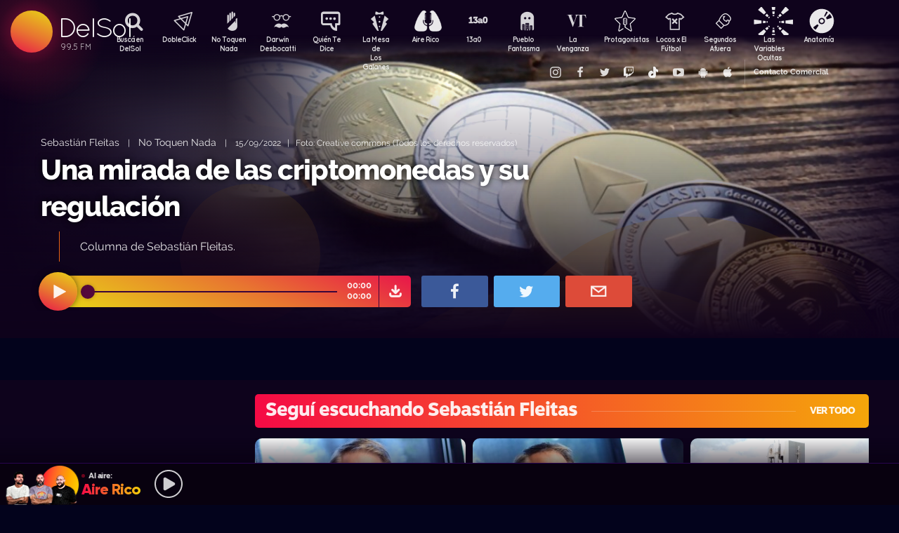

--- FILE ---
content_type: text/html; charset=UTF-8
request_url: https://dl.uy/notoquennada/sebastianfleitas/una-mirada-de-las-criptomonedas-y-su-regulacion
body_size: 66417
content:

<!doctype html>
<!--
Diseño UI/UX & HTML/CSS/JS Front-End, identidad visual y diseño: Fede Hartman — ✉️ fede😁hartman.uy — http://fede.hartman.uy – https://www.linkedin.com/in/fedehartman/
Desarrollo de Backend/Frontend & API: Pablo Erartes | https://www.linkedin.com/in/pablo-erartes-97457a23/
Desarrollo v1.0: Oct 2016 / Ene 2017
-->
<html lang="es-UY" prefix="og: http://ogp.me/ns# fb: http://ogp.me/ns/fb# article: http://ogp.me/ns/article#">
<head>
  <meta charset="utf-8">
  <title>Una mirada de las criptomonedas y su regulación | No Toquen Nada | Sebastián Fleitas DelSol</title>
  <meta name="viewport" content="width=device-width, initial-scale=1.0, viewport-fit=cover">
  <link rel="apple-touch-icon" sizes="180x180" href="https://dl.uy//public/lb/img/favicons/apple-touch-icon.png?v=2020">
  <link rel="icon" type="image/png" sizes="32x32" href="https://dl.uy//public/lb/img/favicons/favicon-32x32.png?v=2020">
  <link rel="icon" type="image/png" sizes="16x16" href="https://dl.uy//public/lb/img/favicons/favicon-16x16.png?v=2020">
  <link rel="manifest" href="https://dl.uy//public/lb/img/favicons/site.webmanifest?v=2020">
  <link rel="mask-icon" href="https://dl.uy//public/lb/img/favicons/safari-pinned-tab.svg?v=2020" color="#f56c0a">
  <link rel="shortcut icon" href="https://dl.uy//public/lb/img/favicons/favicon.ico?v=2020">
  <meta name="msapplication-TileColor" content="#01011c">
  <meta name="theme-color" content="#01011c">
  <link href="//cdn.dl.uy" rel="dns-prefetch">
  <meta name="google-site-verification" content="qax4WYMBkSWuzVWTVYNe2toKBC_BzNwyc0tC0nlUPoM" />
<meta name="facebook-domain-verification" content="k32mctak89148o2jqpruoxovhb698r" />
  <meta property="fb:app_id" content="101539647024567" />
<meta name="description" content="Columna de Sebastián Fleitas." />
<meta property="og:image" content="https://cdn.dl.uy/solredes/35/35164.jpg?rand=1701715136">
<meta property="og:title" content="Una mirada de las criptomonedas y su regulación">
<meta property="og:url" content="https://dl.uy/notoquennada/sebastianfleitas/una-mirada-de-las-criptomonedas-y-su-regulacion">
<meta property="og:description" content="Columna de Sebastián Fleitas.">
<meta property="og:type" content="article" />
<meta property="article:author" content="http://facebook.com/DelSolUy" />
<meta property="article:section" content="Sebastián Fleitas" />
<meta name="twitter:title" content="Una mirada de las criptomonedas y su regulación">
<meta name="twitter:description" content="Columna de Sebastián Fleitas.">
<meta name="twitter:image" content="https://cdn.dl.uy/solredes/35/35164.jpg?rand=1701715136">
<meta name="twitter:card" content="summary_large_image">
<meta name="twitter:creator" content="@DelSolUy" />
<meta name="twitter:site" content="@DelSolUy" />
<meta property="twitter:account_id" content="791043270260494337">
  <style>
    #body--loader{width:100vw;height:100vh;position:fixed;left:0;top:0;z-index:9000001;display:grid;place-items:center;background-color:#03031c}.loader--hide{animation-name:aniloaderhide;opacity:1;animation-duration:250ms;animation-fill-mode:forwards;animation-timing-function:ease-out}.loader--show{animation-name:aniloadershow;opacity:0;animation-duration:250ms;animation-fill-mode:forwards;animation-timing-function:ease-out}.body--loadersol{margin-bottom:30px;width:70px;height:80px;display:flex;justify-content:space-between;align-items:center;align-content:center}.body--loadersol1,.body--loadersol2,.body--loadersol3{width:20px;height:20px;border-radius:50%;background-image:-moz-linear-gradient(67deg,#f50a45 0,#f5ce0a 100%);background-image:-webkit-linear-gradient(67deg,#f50a45 0,#f5ce0a 100%);background-image:-ms-linear-gradient(67deg,#f50a45 0,#f5ce0a 100%);animation-name:aniloadersol;opacity:0;animation-duration:750ms;animation-iteration-count:infinite;animation-fill-mode:forwards;animation-timing-function:cubic-bezier(.55,.01,.55,1)}.body--loadersol2{animation-delay:250ms}.body--loadersol3{animation-delay:.5s}@keyframes aniloaderhide{0%{opacity:1;visibility:show}100%{opacity:0;visibility:hidden}}@keyframes aniloadershow{0%{opacity:0;visibility:hidden}100%{opacity:1;visibility:show}}@keyframes aniloadersol{0%{opacity:0;margin-bottom:-20px}50%{opacity:.81;margin-bottom:20px}100%{opacity:0;margin-bottom:-20px}}
  </style>
  <link rel="stylesheet" href="https://dl.uy//public/lb/css/style.css?v=2021-011">
  <link rel="stylesheet" href="https://dl.uy//public/lb/css/not-compiled-styles.css?v=2026-01-20 18:04:50">
  <link rel="stylesheet" href="https://dl.uy//public/lb/css-new/styles.css?v=2026-01-20 18:04:50">
  <script>
    var URL_BASE = "https://dl.uy/";
    var VIVO = [];
    var DOBLE = false
  </script>
  <script src="https://dl.uy//public/lb/js/sol.js?v=202110"></script>
  <script src="https://dl.uy//public/lb/js/streaming_2022.js?v=202201"></script>
</head>

<body class="body-interna body-audio">
    <input type="hidden" id="server-time" value="1804">
    <input type="hidden" id="server-week-day" value="2">
<div id="fb-root"></div>
<script async defer crossorigin="anonymous" src="https://connect.facebook.net/es_LA/sdk.js#xfbml=1&version=v8.0&appId=101539647024567&autoLogAppEvents=1" nonce="niZGwWpF"></script>
<!-- Loader
--------------------------->
<div id="body--loader" class="loader--hide"><div class="body--loadersol"><div class="body--loadersol1"></div><div class="body--loadersol2"></div><div class="body--loadersol3"></div></div></div>

<!-- Facebook
--------------------------->
<div id="fb-root"></div>
<script async defer crossorigin="anonymous" src="https://connect.facebook.net/es_LA/sdk.js#xfbml=1&version=v3.2&appId=101539647024567&autoLogAppEvents=1"></script>

<!-- Twitter
--------------------------->
<script>window.twttr=function(t,e,r){var n,i=t.getElementsByTagName(e)[0],w=window.twttr||{};return t.getElementById(r)?w:((n=t.createElement(e)).id=r,n.src="https://platform.twitter.com/widgets.js",i.parentNode.insertBefore(n,i),w._e=[],w.ready=function(t){w._e.push(t)},w)}(document,"script","twitter-wjs");</script>




<!-- Header ====================================================== -->
<header class="main-header">
  <div class="imago">
      <h1><a class="lnApp" href="https://dl.uy/" title="Volvé a DelSol">DelSol</a></h1>
      <h2 class="imago-frecuencias">
          <div class="imago-frecuencia imago-frecuencia-1">99.5 FM<span>&nbsp;</span></div>
          <div class="imago-frecuencia imago-frecuencia-2">99.5 FM<span>&nbsp;</span></div>
          <div class="imago-frecuencia imago-frecuencia-3">99.5 FM<span>&nbsp;</span></div>
      </h2>
  </div>
</header>

<!-- **** -->
<div class="buscador-bot-mobile"><a href="#" title="Buscar">Buscá</a></div>

<div class="buscador-box none">
    <div class="buscador-wrapper">
        <div class="cierrabuscador"></div>
        <form id="frmSearch">
            <input id="seacher" autocomplete="off" name="seacher" type="search" placeholder="Buscá programas, secciones, episodios" />
            <button type="submit" value="" name="btBuscar"></button>
        </form>
    </div>
</div>
<!-- **** -->

<nav class="main-nav">
    <div class="main-nav-programas">
        <div class="mobile-menu-swiper">
            <div class="swiper-wrapper">
                <div class="swiper-slide m-programa m-bu no-mobile">
                    <a class="m-bu" href="#" title="Buscar">Buscá en DelSol</a>
                </div>
                <div class="swiper-slide m-programa">
                    <a class="lnApp m-doble" href="https://dl.uy/dobleclick" title="DobleClick">DobleClick</a>
                </div>
                <div class="swiper-slide m-programa">
                    <a class="lnApp m-notoquen" href="https://dl.uy/notoquennada" title="No Toquen Nada">No Toquen Nada</a>
                </div>
                <div class="swiper-slide m-programa">
                    <a class="lnApp m-darwin" href="https://dl.uy/notoquennada/darwin" title="Darwin Desbocatti">Darwin
                        <br>Desbocatti</a>
                </div>
                <div class="swiper-slide m-programa">
                    <a class="lnApp m-quiente" href="https://dl.uy/quientedice" title="Quién Te Dice">Quién Te Dice</a>
                </div>
                <div class="swiper-slide m-programa">
                    <a class="lnApp m-mesa" href="https://dl.uy/lamesa" title="La Mesa De Los Galanes">La Mesa de
                        <br> Los Galanes</a>
                </div>
                <div class="swiper-slide m-programa">
                    <a class="lnApp m-airerico" href="https://dl.uy/airerico" title="Aire Rico">Aire Rico</a>
                </div>
                <div class="swiper-slide m-programa">
                    <a class="lnApp m-trece" href="https://dl.uy/13a0" title="13a0">13a0</a>
                </div>
                <div class="swiper-slide m-programa">
                    <a class="lnApp m-pueblo" href="https://dl.uy/pueblofantasma" title="Pueblo Fantasma">Pueblo Fantasma</a>
                </div>
                <div class="swiper-slide m-programa">
                    <a class="lnApp m-dolina" href="https://dl.uy/dolina" title="La Venganza Será Terrible">La Venganza</a>
                </div>
                <div class="swiper-slide m-programa">
                    <a class="lnApp m-protagonistas" href="https://dl.uy/protagonistas" title="Protagonistas">Protagonistas</a>
                </div>
                <div class="swiper-slide m-programa">
                    <a class="lnApp m-locos" href="https://dl.uy/locosxporelfutbol" title="Locos x El Fútbol">Locos x El Fútbol</a>
                </div>
                <div class="swiper-slide m-programa">
                    <a class="lnApp m-segundos" href="https://dl.uy/segundosafuera" title="Segundos Afuera">Segundos Afuera</a>
                </div>
                <div class="swiper-slide m-programa">
                    <a class="lnApp m-lasvariablesocultas" href="https://dl.uy/lasvariablesocultas" title="Las Variables Ocultas">Las Variables Ocultas</a>
                </div>
                <div class="swiper-slide m-programa">
                    <a class="lnApp m-anatomia" href="https://dl.uy/anatomia" title="Anatomía">Anatomía</a>
                </div>
                <!-- <div class="swiper-slide m-programa">
                    <a class="lnApp m-emitidos" href="https://dl.uy/paso" title="Pasó en DelSol">Pasó en DelSol</a>
                </div> -->
                <div class="swiper-slide m-social m-in">
                    <a target="_blank" href="https://instagram.com/DelSolUy" title="Seguinos en Instagram">
                        <span class="none">Instagram</span>
                    </a>
                </div>
                <div class="swiper-slide m-social m-fb">
                    <a target="_blank" href="https://facebook.com/DelSolUy" title="Hacete fan en Facebook">
                        <span class="none">Facebook</span>
                    </a>
                </div>
                <div class="swiper-slide m-social m-tw">
                    <a target="_blank" href="https://twitter.com/DelSolUy" title="Seguinos en Twitter">
                        <span class="none">Twitter</span>
                    </a>
                </div>
                <div class="swiper-slide m-social m-tch">
                    <a target="_blank" href="https://twitch.tv/delsoluy" title="Twitch">
                        <span class="none">Twitch</span>
                    </a>
                </div>
                <div class="swiper-slide m-social m-me">
                    <a target="_blank" href="https://www.tiktok.com/@delsoluy" title="TikTok">
                        <span class="none">TikTok</span>
                    </a>
                </div>
                <div class="swiper-slide m-social m-yt">
                    <a target="_blank" href="https://www.youtube.com/channel/UCwxfiP2WBmLEblsrGgwWNMA" title="Nuestro canal de YouTube">
                        <span class="none">YouTube</span>
                    </a>
                </div>
                <div class="swiper-slide m-social m-an">
                    <a target="_blank" href="https://play.google.com/store/apps/details?id=com.delsol.app" title="Bajate la app de Android">
                        <span class="none">Android</span>
                    </a>
                </div>
                <div class="swiper-slide m-social m-io">
                    <a target="_blank" href="https://apps.apple.com/uy/app/delsol-99-5/id1302379976" title="Bajate la app de iOs">
                        <span class="none">iOs</span>
                    </a>
                </div>
                <div class="swiper-slide m-social m-co m-co-ka">
                    <a href="#" title="Contacto Comercial">Contacto Comercial</a>
                </div>
            </div>
            <div class="swiper-scrollbar none"></div>
        </div>
    </div>
</nav>
<div class="main-header-oscuro none"></div>

<!-- **** -->
<div id="dynContent">
    
<div class="hero programa-ntn audio-hero">
    <section>
        <div class="article-reproductor-box">
            <article>
                <h6>
                    <a id="contentPrograma" title="Sebastián Fleitas – No Toquen Nada" class="lnApp" href="https://dl.uy/notoquennada/sebastianfleitas">Sebastián Fleitas</a>
                    &nbsp;&nbsp;&nbsp;|&nbsp;&nbsp;&nbsp;
                    <a title="Ir a No Toquen Nada" class="lnApp" href="https://dl.uy/notoquennada">No Toquen Nada</a>
                    <span class="nomobile">&nbsp;&nbsp;&nbsp;|&nbsp;&nbsp;&nbsp;</span>
                    <span>15/09/2022&nbsp;&nbsp;&nbsp;|&nbsp;&nbsp;&nbsp;Foto: Creative commons (Todos los derechos reservados)</span>
                </h6>
                <h4 id="contentTitulo"><a class="lnApp" href="https://dl.uy/notoquennada/sebastianfleitas/una-mirada-de-las-criptomonedas-y-su-regulacion">Una mirada de las criptomonedas y su regulación</a></h4>
                <p>Columna de Sebastián Fleitas.</p>
            </article>

            <div class="reproductor">
                <div class="boton-play-repro" id="repro-playpause"></div>
                <div class="reproductor-body">
                    <div id="repro-progressbar"></div>
                    <div class="repro-volume"><div id="repro-volume"></div></div>
                    <div class="repro-timer"><p><span id="repro-time-current">00:00</span><br><span id="repro-time-total">00:00</span></p></div>
                    <div class="repro-down"><a target="_blank" href="https://dl.uy/download.php?ID=35164"></a></div>

                    <audio id="reproductor" preload="none">
                                                <source src="https://cdn.dl.uy//solmp3/35164.mp3" type="audio/mpeg">
                                            </audio>
                </div>
            </div>
            <div class="social-box">
                <a target="_blank" class="social-bot social-bot-fb"
                  href="https://www.facebook.com/share.php?u=https://dl.uy/notoquennada/sebastianfleitas/una-mirada-de-las-criptomonedas-y-su-regulacion&Una mirada de las criptomonedas y su regulación">
                  <span>Compartilo</span>
                </a>
                <a target="_blank" class="social-bot social-bot-tw"
                  href="https://twitter.com/home?status=Una mirada de las criptomonedas y su regulación&rdquo;%20→%20https://dl.uy/notoquennada/sebastianfleitas/una-mirada-de-las-criptomonedas-y-su-regulacion%20%7C%20v&iacute;a%20%40DelSolUy">
                  <span>Tuitealo</span>
                </a>
                <a class="social-bot social-bot-wa"
                  href="whatsapp://send?text=Escuchá&nbsp;Una mirada de las criptomonedas y su regulación&nbsp;acá&nbsp;de&nbsp;No Toquen Nada&nbsp;acá:https://dl.uy/notoquennada/sebastianfleitas/una-mirada-de-las-criptomonedas-y-su-regulacion">
                  <span>Contalo</span>
                </a>
                <a target="_blank" class="social-bot social-bot-co"
                  href="mailto:?subject=Una mirada de las criptomonedas y su regulación&body=Una mirada de las criptomonedas y su regulación%20→%20https://dl.uy/notoquennada/sebastianfleitas/una-mirada-de-las-criptomonedas-y-su-regulacion">
                  <span>Mandalo</span>
                </a>
            </div>
        </div>
    </section>
    <div class="efectos"><div class="circulito1"></div><div class="circulito2"></div><div class="circulito3"></div><div class="shadow-left"></div><div class="shadow-bot"></div><div class="shadow-right"></div><div class="shadow-top"></div></div>
    <div class="blur" style="background: url(https://cdn.dl.uy//solimg/360x360/22/22412.jpg) repeat center center;"></div>
    <figure><picture>
    <source id="contentImg" media="(max-width: 1023px)" srcset="https://cdn.dl.uy//solimg/360x360/22/22412.jpg">
    <img src="https://cdn.dl.uy//solimg/894x503/22/22412.jpg" alt="Una mirada de las criptomonedas y su regulación - Sebastián Fleitas - No Toquen Nada | DelSol 99.5 FM">
  </picture></figure>
</div>


<script async src="https://platform.twitter.com/widgets.js" charset="utf-8"></script>
<!-- /meta contens -->


<section class="relacionadas none">
    <div id="tirasbanners" class="acávanlosbanners">
                                                                    </div>
    <div class="tira notoquennada sebastianfleitas">
  <h3 class="dl--tira-h3">
    <a class="lnApp" href="https://dl.uy/notoquennada/sebastianfleitas" target="_blank">
      <span class="dl--tira-h3-programa">Seguí escuchando Sebastián Fleitas</span>
      <span class="dl--tira-h3-line"></span>
      <span class="dl--tira-h3-vertodo">Ver todo</span>
    </a>
  </h3>
  <div class="tira-swiper">
      <div class="swiper-wrapper">
                    <div class="swiper-slide"><div class="notita-audio programa-ntn ">
    <a class="tira-link lnApp" href="https://dl.uy/notoquennada/sebastianfleitas/elecciones-y-productividad-un-tema-en-chile-ausente-en-uruguay"></a>
    <figure>
        <img src="https://cdn.dl.uy//solimg/320X180/38/38688.jpg" alt="Elecciones y productividad, un tema en Chile ausente en Uruguay - Sebastián Fleitas - DelSol 99.5 FM">
    </figure>
    <article>
        <h4><a class="lnApp" href="https://dl.uy/notoquennada/sebastianfleitas/elecciones-y-productividad-un-tema-en-chile-ausente-en-uruguay">Elecciones y productividad, un tema en Chile ausente en Uruguay</a></h4>
        <small>
          <a class="lnApp" href="https://dl.uy/notoquennada/sebastianfleitas">
            Sebastián Fleitas          </a><br>
          No Toquen Nada          &nbsp;&nbsp;•&nbsp;&nbsp;
          08/12/2025        </small>
    </article>
</div></div>
                    <div class="swiper-slide"><div class="notita-audio programa-ntn ">
    <a class="tira-link lnApp" href="https://dl.uy/notoquennada/sebastianfleitas/migracion-en-uruguay-pagan-trabajan-quien-financia"></a>
    <figure>
        <img src="https://cdn.dl.uy//solimg/320X180/35/35268.jpg" alt="Migración en Uruguay: ¿pagan, trabajan, “quién financia”?  - Sebastián Fleitas - DelSol 99.5 FM">
    </figure>
    <article>
        <h4><a class="lnApp" href="https://dl.uy/notoquennada/sebastianfleitas/migracion-en-uruguay-pagan-trabajan-quien-financia">Migración en Uruguay: ¿pagan, trabajan, “quién financia”? </a></h4>
        <small>
          <a class="lnApp" href="https://dl.uy/notoquennada/sebastianfleitas">
            Sebastián Fleitas          </a><br>
          No Toquen Nada          &nbsp;&nbsp;•&nbsp;&nbsp;
          14/11/2025        </small>
    </article>
</div></div>
                    <div class="swiper-slide"><div class="notita-audio programa-ntn ">
    <a class="tira-link lnApp" href="https://dl.uy/notoquennada/sebastianfleitas/el-portland-y-ancap-muchas-perdida-ningun-plan"></a>
    <figure>
        <img src="https://cdn.dl.uy//solimg/320X180/38/38400.jpg" alt="El pórtland y Ancap, muchas pérdida ningún plan  - Sebastián Fleitas - DelSol 99.5 FM">
    </figure>
    <article>
        <h4><a class="lnApp" href="https://dl.uy/notoquennada/sebastianfleitas/el-portland-y-ancap-muchas-perdida-ningun-plan">El pórtland y Ancap, muchas pérdida ningún plan </a></h4>
        <small>
          <a class="lnApp" href="https://dl.uy/notoquennada/sebastianfleitas">
            Sebastián Fleitas          </a><br>
          No Toquen Nada          &nbsp;&nbsp;•&nbsp;&nbsp;
          10/11/2025        </small>
    </article>
</div></div>
                    <div class="swiper-slide"><div class="notita-audio programa-ntn ">
    <a class="tira-link lnApp" href="https://dl.uy/notoquennada/sebastianfleitas/descuentos-con-tarjeta-discriminacion-de-precios-y-competencia-entre-bancos"></a>
    <figure>
        <img src="https://cdn.dl.uy//solimg/320X180/38/38179.jpg" alt="Descuentos con tarjeta, discriminación de precios y competencia entre bancos - Sebastián Fleitas - DelSol 99.5 FM">
    </figure>
    <article>
        <h4><a class="lnApp" href="https://dl.uy/notoquennada/sebastianfleitas/descuentos-con-tarjeta-discriminacion-de-precios-y-competencia-entre-bancos">Descuentos con tarjeta, discriminación de precios y competencia entre bancos</a></h4>
        <small>
          <a class="lnApp" href="https://dl.uy/notoquennada/sebastianfleitas">
            Sebastián Fleitas          </a><br>
          No Toquen Nada          &nbsp;&nbsp;•&nbsp;&nbsp;
          20/10/2025        </small>
    </article>
</div></div>
                              <div class="swiper-slide slide-ver-mas"><a class="lnApp" href="https://dl.uy/notoquennada/sebastianfleitas">Más contenido de Seguí escuchando Sebastián Fleitas</a></div>
                </div>
      <div class="swiper-arrows-tira"><div class="swiper-button-next"></div><div class="swiper-button-prev"></div></div>
  </div>
</div><div class="tira notoquennada">
  <h3 class="dl--tira-h3">
    <a class="lnApp" href="https://dl.uy/notoquennada" target="_blank">
      <span class="dl--tira-h3-programa">No Toquen Nada</span>
      <span class="dl--tira-h3-line"></span>
      <span class="dl--tira-h3-vertodo">Ver todo</span>
    </a>
  </h3>
  <div class="tira-swiper">
      <div class="swiper-wrapper">
                    <div class="swiper-slide"><div class="notita-audio programa-ntn ">
    <a class="tira-link lnApp" href="https://dl.uy/notoquennada/darwin_concentrado/darwin-analiza-los-discursos-sobre-venezuela-y-elige-su-favorito"></a>
    <figure>
        <img src="https://cdn.dl.uy//solimg/320X180/38/38894.jpg" alt="Darwin analiza los discursos sobre Venezuela (y elige su favorito) - Darwin concentrado - DelSol 99.5 FM">
    </figure>
    <article>
        <h4><a class="lnApp" href="https://dl.uy/notoquennada/darwin_concentrado/darwin-analiza-los-discursos-sobre-venezuela-y-elige-su-favorito">Darwin analiza los discursos sobre Venezuela (y elige su favorito)</a></h4>
        <small>
          <a class="lnApp" href="https://dl.uy/notoquennada/darwin_concentrado">
            Darwin concentrado          </a><br>
          No Toquen Nada          &nbsp;&nbsp;•&nbsp;&nbsp;
          20/01/2026        </small>
    </article>
</div></div>
                    <div class="swiper-slide"><div class="notita-audio programa-ntn ">
    <a class="tira-link lnApp" href="https://dl.uy/notoquennada/darwincolumna/un-repaso-de-los-ultimos-capitulos-del-esto-es-diciembre-papa-de-2025"></a>
    <figure>
        <img src="https://cdn.dl.uy//solimg/320X180/38/38893.jpg" alt="Un repaso de los últimos capítulos del “¡Esto es diciembre, papá!” de 2025 - Columna de Darwin - DelSol 99.5 FM">
    </figure>
    <article>
        <h4><a class="lnApp" href="https://dl.uy/notoquennada/darwincolumna/un-repaso-de-los-ultimos-capitulos-del-esto-es-diciembre-papa-de-2025">Un repaso de los últimos capítulos del “¡Esto es diciembre, papá!” de 2025</a></h4>
        <small>
          <a class="lnApp" href="https://dl.uy/notoquennada/darwincolumna">
            Columna de Darwin          </a><br>
          No Toquen Nada          &nbsp;&nbsp;•&nbsp;&nbsp;
          20/01/2026        </small>
    </article>
</div></div>
                    <div class="swiper-slide"><div class="notita-audio programa-ntn ">
    <a class="tira-link lnApp" href="https://dl.uy/notoquennada/peruzzo/mtv-antes-de-los-realities-cuando-la-musica-se-veia-en-la-tele"></a>
    <figure>
        <img src="https://cdn.dl.uy//solimg/320X180/38/38891.jpg" alt="MTV antes de los realities: cuando la música se veía en la tele - Nico Peruzzo - DelSol 99.5 FM">
    </figure>
    <article>
        <h4><a class="lnApp" href="https://dl.uy/notoquennada/peruzzo/mtv-antes-de-los-realities-cuando-la-musica-se-veia-en-la-tele">MTV antes de los realities: cuando la música se veía en la tele</a></h4>
        <small>
          <a class="lnApp" href="https://dl.uy/notoquennada/peruzzo">
            Nico Peruzzo          </a><br>
          No Toquen Nada          &nbsp;&nbsp;•&nbsp;&nbsp;
          20/01/2026        </small>
    </article>
</div></div>
                    <div class="swiper-slide"><div class="notita-audio programa-ntn ">
    <a class="tira-link lnApp" href="https://dl.uy/notoquennada/darwindeporte/la-crisis-del-real-madrid-llego-a-la-final-de-la-copa-africa"></a>
    <figure>
        <img src="https://cdn.dl.uy//solimg/320X180/38/38880.jpg" alt="La crisis del Real Madrid llegó a la final de la Copa África - Darwin - Columna Deportiva - DelSol 99.5 FM">
    </figure>
    <article>
        <h4><a class="lnApp" href="https://dl.uy/notoquennada/darwindeporte/la-crisis-del-real-madrid-llego-a-la-final-de-la-copa-africa">La crisis del Real Madrid llegó a la final de la Copa África</a></h4>
        <small>
          <a class="lnApp" href="https://dl.uy/notoquennada/darwindeporte">
            Darwin - Columna Deportiva          </a><br>
          No Toquen Nada          &nbsp;&nbsp;•&nbsp;&nbsp;
          19/01/2026        </small>
    </article>
</div></div>
                              <div class="swiper-slide slide-ver-mas"><a class="lnApp" href="https://dl.uy/notoquennada">Más contenido de No Toquen Nada</a></div>
                </div>
      <div class="swiper-arrows-tira"><div class="swiper-button-next"></div><div class="swiper-button-prev"></div></div>
  </div>
</div><div class="tira ">
  <h3 class="dl--tira-h3">
    <a class="lnApp" href="https://dl.uy/#" target="_blank">
      <span class="dl--tira-h3-programa">Últimos audios </span>
      <span class="dl--tira-h3-line"></span>
      <span class="dl--tira-h3-vertodo">Ver todo</span>
    </a>
  </h3>
  <div class="tira-swiper">
      <div class="swiper-wrapper">
                    <div class="swiper-slide"><div class="notita-audio programa-qtc ">
    <a class="tira-link lnApp" href="https://dl.uy/quientedice/buenmediodia/me-gusta-el-arte-2"></a>
    <figure>
        <img src="https://cdn.dl.uy//solimg/320X180/30/30585.jpg" alt="Me gusta el arte - Buen mediodía - DelSol 99.5 FM">
    </figure>
    <article>
        <h4><a class="lnApp" href="https://dl.uy/quientedice/buenmediodia/me-gusta-el-arte-2">Me gusta el arte</a></h4>
        <small>
          <a class="lnApp" href="https://dl.uy/quientedice/buenmediodia">
            Buen mediodía          </a><br>
          Quién te Dice          &nbsp;&nbsp;•&nbsp;&nbsp;
          20/01/2026        </small>
    </article>
</div></div>
                    <div class="swiper-slide"><div class="notita-audio programa-qtc ">
    <a class="tira-link lnApp" href="https://dl.uy/quientedice/enelparaiso/tan-cerca-del-mar"></a>
    <figure>
        <img src="https://cdn.dl.uy//solimg/320X180/38/38892.jpg" alt="Tan cerca del mar - En el paraíso - DelSol 99.5 FM">
    </figure>
    <article>
        <h4><a class="lnApp" href="https://dl.uy/quientedice/enelparaiso/tan-cerca-del-mar">Tan cerca del mar</a></h4>
        <small>
          <a class="lnApp" href="https://dl.uy/quientedice/enelparaiso">
            En el paraíso          </a><br>
          Quién te Dice          &nbsp;&nbsp;•&nbsp;&nbsp;
          20/01/2026        </small>
    </article>
</div></div>
                    <div class="swiper-slide"><div class="notita-audio programa-lmg ">
    <a class="tira-link lnApp" href="https://dl.uy/lamesa/elinvitado/alex-de-minaur-camino-por-primera-vez-en-uruguay"></a>
    <figure>
        <img src="https://cdn.dl.uy//solimg/320X180/38/38896.jpg" alt="Alex de Miñaur caminó por primera vez en Uruguay - La Entrevista - DelSol 99.5 FM">
    </figure>
    <article>
        <h4><a class="lnApp" href="https://dl.uy/lamesa/elinvitado/alex-de-minaur-camino-por-primera-vez-en-uruguay">Alex de Miñaur caminó por primera vez en Uruguay</a></h4>
        <small>
          <a class="lnApp" href="https://dl.uy/lamesa/elinvitado">
            La Entrevista          </a><br>
          La Mesa de los Galanes          &nbsp;&nbsp;•&nbsp;&nbsp;
          20/01/2026        </small>
    </article>
</div></div>
                    <div class="swiper-slide"><div class="notita-audio programa-lmg ">
    <a class="tira-link lnApp" href="https://dl.uy/lamesa/diccionario/no-sea-botarate"></a>
    <figure>
        <img src="https://cdn.dl.uy//solimg/320X180/35/35230.jpg" alt="¡No sea botarate! - Diccionario - DelSol 99.5 FM">
    </figure>
    <article>
        <h4><a class="lnApp" href="https://dl.uy/lamesa/diccionario/no-sea-botarate">¡No sea botarate!</a></h4>
        <small>
          <a class="lnApp" href="https://dl.uy/lamesa/diccionario">
            Diccionario          </a><br>
          La Mesa de los Galanes          &nbsp;&nbsp;•&nbsp;&nbsp;
          20/01/2026        </small>
    </article>
</div></div>
                          </div>
      <div class="swiper-arrows-tira"><div class="swiper-button-next"></div><div class="swiper-button-prev"></div></div>
  </div>
</div><div class="box180" style="display: none;">
    <div class="head180">
        <h3><a href="https://180.com.uy?ref=delsol" target="_blank"><span class="none">180</span></a></h3>
        <ul class="redes180">
            <li><a title="Seguinos en Facebook" target="_blank" href="https://facebook.com/180uy"><span class="none">Facebook de 180</span></a></li>
            <li><a title="Seguinos en Twitter" target="_blank" href="https://twitter.com/180uy"><span class="none">Twitter de 180</span></a></li>
            <li><a title="Seguinos en Instagram" target="_blank" href="https://instagram.com/180uy"><span class="none">Instagram de 180</span></a></li>
        </ul>
    </div>
    <div class="tira-swiper">
        <div class="swiper-wrapper">
                        <div class="swiper-slide">
                <div class="notita-180">
                    <article><small>Sociedad</small><h4><a target="_blank" href="https://www.180.com.uy/articulo/85832_despidos-cuando-son-indirectos-por-enfermedad-o-notoria-mala-conducta&ref=delsol">Despidos: cuándo son “indirectos”, “por enfermedad” o “notoria mala conducta”</a></h4></article>
                    <figure><img src="https://cdn.180.com.uy//media/320X180/137/137687.jpg" alt="Despidos: cuándo son “indirectos”, “por enfermedad” o “notoria mala conducta” | 180"></figure>
                </div>
            </div>
                        <div class="swiper-slide">
                <div class="notita-180">
                    <article><small>Sociedad</small><h4><a target="_blank" href="https://www.180.com.uy/articulo/85823_fojas-ad-quo-iura-novit-curia-cuando-la-justicia-habla-dificil&ref=delsol">“Fojas”, “ad quo”, “iura novit curia”: cuando la justicia habla difícil</a></h4></article>
                    <figure><img src="https://cdn.180.com.uy//media/320X180/137/137677.jpg" alt="“Fojas”, “ad quo”, “iura novit curia”: cuando la justicia habla difícil | 180"></figure>
                </div>
            </div>
                        <div class="swiper-slide">
                <div class="notita-180">
                    <article><small>Economía</small><h4><a target="_blank" href="https://www.180.com.uy/articulo/85799_el-gobierno-uso-el-monopolio-de-ancap-para-contender-el-alza-de-precios&ref=delsol">El gobierno usó el monopolio de Ancap “para contener el alza de precios”</a></h4></article>
                    <figure><img src="https://cdn.180.com.uy//media/320X180/137/137652.jpg" alt="El gobierno usó el monopolio de Ancap “para contener el alza de precios” | 180"></figure>
                </div>
            </div>
                        <div class="swiper-slide">
                <div class="notita-180">
                    <article><small>Política</small><h4><a target="_blank" href="https://www.180.com.uy/articulo/85778_el-debate-de-seguridad-la-doble-realidad-de-la-matrix-y-el-cambio-de-paradigma&ref=delsol">El debate de seguridad: “la doble realidad de la Matrix” y el “cambio de paradigma”</a></h4></article>
                    <figure><img src="https://cdn.180.com.uy//media/320X180/137/137632.jpg" alt="El debate de seguridad: “la doble realidad de la Matrix” y el “cambio de paradigma” | 180"></figure>
                </div>
            </div>
                        <div class="swiper-slide">
                <div class="notita-180">
                    <article><small>Sociedad</small><h4><a target="_blank" href="https://www.180.com.uy/articulo/85768_trabajo-a-traves-de-plataformas-digitales-la-ambiguedad-es-la-regla&ref=delsol">Trabajo a través de plataformas digitales: “la ambigüedad es la regla”</a></h4></article>
                    <figure><img src="https://cdn.180.com.uy//media/320X180/137/137622.jpg" alt="Trabajo a través de plataformas digitales: “la ambigüedad es la regla” | 180"></figure>
                </div>
            </div>
                        <div class="swiper-slide">
                <div class="notita-180">
                    <article><small>Política</small><h4><a target="_blank" href="https://www.180.com.uy/articulo/85765_calefaccion-la-bomba-de-calor-el-desperdicio-de-las-estufas-abiertas-y-el-auge-de-los-pellets&ref=delsol">Calefacción: la “bomba de calor”, el “desperdicio” de las estufas abiertas y el auge de los pellets</a></h4></article>
                    <figure><img src="https://cdn.180.com.uy//media/320X180/137/137619.jpg" alt="Calefacción: la “bomba de calor”, el “desperdicio” de las estufas abiertas y el auge de los pellets | 180"></figure>
                </div>
            </div>
                        <div class="swiper-slide slide-ver-mas"><a target="_blank" href="https://180.com.uy?ref=delsol">Ver todas las noticias de 180</a></div>
        </div>
        <div class="swiper-arrows-tira"><div class="swiper-button-next"></div><div class="swiper-button-prev"></div></div>
    </div>
</div></section>

<div class="main">
    <!-- meta contens -->
    <article class="meta-content">
        <style>
            video-container {
                iframe {
                    width:1000px!important;
                    height:567px!important;
                    margin-bottom:100px;
                }
            }
        </style>
            </article>
    <div class="tirasbanners"><div class="tira notoquennada sebastianfleitas">
  <h3 class="dl--tira-h3">
    <a class="lnApp" href="https://dl.uy/notoquennada/sebastianfleitas" target="_blank">
      <span class="dl--tira-h3-programa">Seguí escuchando Sebastián Fleitas</span>
      <span class="dl--tira-h3-line"></span>
      <span class="dl--tira-h3-vertodo">Ver todo</span>
    </a>
  </h3>
  <div class="tira-swiper">
      <div class="swiper-wrapper">
                    <div class="swiper-slide"><div class="notita-audio programa-ntn ">
    <a class="tira-link lnApp" href="https://dl.uy/notoquennada/sebastianfleitas/elecciones-y-productividad-un-tema-en-chile-ausente-en-uruguay"></a>
    <figure>
        <img src="https://cdn.dl.uy//solimg/320X180/38/38688.jpg" alt="Elecciones y productividad, un tema en Chile ausente en Uruguay - Sebastián Fleitas - DelSol 99.5 FM">
    </figure>
    <article>
        <h4><a class="lnApp" href="https://dl.uy/notoquennada/sebastianfleitas/elecciones-y-productividad-un-tema-en-chile-ausente-en-uruguay">Elecciones y productividad, un tema en Chile ausente en Uruguay</a></h4>
        <small>
          <a class="lnApp" href="https://dl.uy/notoquennada/sebastianfleitas">
            Sebastián Fleitas          </a><br>
          No Toquen Nada          &nbsp;&nbsp;•&nbsp;&nbsp;
          08/12/2025        </small>
    </article>
</div></div>
                    <div class="swiper-slide"><div class="notita-audio programa-ntn ">
    <a class="tira-link lnApp" href="https://dl.uy/notoquennada/sebastianfleitas/migracion-en-uruguay-pagan-trabajan-quien-financia"></a>
    <figure>
        <img src="https://cdn.dl.uy//solimg/320X180/35/35268.jpg" alt="Migración en Uruguay: ¿pagan, trabajan, “quién financia”?  - Sebastián Fleitas - DelSol 99.5 FM">
    </figure>
    <article>
        <h4><a class="lnApp" href="https://dl.uy/notoquennada/sebastianfleitas/migracion-en-uruguay-pagan-trabajan-quien-financia">Migración en Uruguay: ¿pagan, trabajan, “quién financia”? </a></h4>
        <small>
          <a class="lnApp" href="https://dl.uy/notoquennada/sebastianfleitas">
            Sebastián Fleitas          </a><br>
          No Toquen Nada          &nbsp;&nbsp;•&nbsp;&nbsp;
          14/11/2025        </small>
    </article>
</div></div>
                    <div class="swiper-slide"><div class="notita-audio programa-ntn ">
    <a class="tira-link lnApp" href="https://dl.uy/notoquennada/sebastianfleitas/el-portland-y-ancap-muchas-perdida-ningun-plan"></a>
    <figure>
        <img src="https://cdn.dl.uy//solimg/320X180/38/38400.jpg" alt="El pórtland y Ancap, muchas pérdida ningún plan  - Sebastián Fleitas - DelSol 99.5 FM">
    </figure>
    <article>
        <h4><a class="lnApp" href="https://dl.uy/notoquennada/sebastianfleitas/el-portland-y-ancap-muchas-perdida-ningun-plan">El pórtland y Ancap, muchas pérdida ningún plan </a></h4>
        <small>
          <a class="lnApp" href="https://dl.uy/notoquennada/sebastianfleitas">
            Sebastián Fleitas          </a><br>
          No Toquen Nada          &nbsp;&nbsp;•&nbsp;&nbsp;
          10/11/2025        </small>
    </article>
</div></div>
                    <div class="swiper-slide"><div class="notita-audio programa-ntn ">
    <a class="tira-link lnApp" href="https://dl.uy/notoquennada/sebastianfleitas/descuentos-con-tarjeta-discriminacion-de-precios-y-competencia-entre-bancos"></a>
    <figure>
        <img src="https://cdn.dl.uy//solimg/320X180/38/38179.jpg" alt="Descuentos con tarjeta, discriminación de precios y competencia entre bancos - Sebastián Fleitas - DelSol 99.5 FM">
    </figure>
    <article>
        <h4><a class="lnApp" href="https://dl.uy/notoquennada/sebastianfleitas/descuentos-con-tarjeta-discriminacion-de-precios-y-competencia-entre-bancos">Descuentos con tarjeta, discriminación de precios y competencia entre bancos</a></h4>
        <small>
          <a class="lnApp" href="https://dl.uy/notoquennada/sebastianfleitas">
            Sebastián Fleitas          </a><br>
          No Toquen Nada          &nbsp;&nbsp;•&nbsp;&nbsp;
          20/10/2025        </small>
    </article>
</div></div>
                              <div class="swiper-slide slide-ver-mas"><a class="lnApp" href="https://dl.uy/notoquennada/sebastianfleitas">Más contenido de Seguí escuchando Sebastián Fleitas</a></div>
                </div>
      <div class="swiper-arrows-tira"><div class="swiper-button-next"></div><div class="swiper-button-prev"></div></div>
  </div>
</div></div><div class="tirasbanners"><div class="tira notoquennada">
  <h3 class="dl--tira-h3">
    <a class="lnApp" href="https://dl.uy/notoquennada" target="_blank">
      <span class="dl--tira-h3-programa">No Toquen Nada</span>
      <span class="dl--tira-h3-line"></span>
      <span class="dl--tira-h3-vertodo">Ver todo</span>
    </a>
  </h3>
  <div class="tira-swiper">
      <div class="swiper-wrapper">
                    <div class="swiper-slide"><div class="notita-audio programa-ntn ">
    <a class="tira-link lnApp" href="https://dl.uy/notoquennada/darwin_concentrado/darwin-analiza-los-discursos-sobre-venezuela-y-elige-su-favorito"></a>
    <figure>
        <img src="https://cdn.dl.uy//solimg/320X180/38/38894.jpg" alt="Darwin analiza los discursos sobre Venezuela (y elige su favorito) - Darwin concentrado - DelSol 99.5 FM">
    </figure>
    <article>
        <h4><a class="lnApp" href="https://dl.uy/notoquennada/darwin_concentrado/darwin-analiza-los-discursos-sobre-venezuela-y-elige-su-favorito">Darwin analiza los discursos sobre Venezuela (y elige su favorito)</a></h4>
        <small>
          <a class="lnApp" href="https://dl.uy/notoquennada/darwin_concentrado">
            Darwin concentrado          </a><br>
          No Toquen Nada          &nbsp;&nbsp;•&nbsp;&nbsp;
          20/01/2026        </small>
    </article>
</div></div>
                    <div class="swiper-slide"><div class="notita-audio programa-ntn ">
    <a class="tira-link lnApp" href="https://dl.uy/notoquennada/darwincolumna/un-repaso-de-los-ultimos-capitulos-del-esto-es-diciembre-papa-de-2025"></a>
    <figure>
        <img src="https://cdn.dl.uy//solimg/320X180/38/38893.jpg" alt="Un repaso de los últimos capítulos del “¡Esto es diciembre, papá!” de 2025 - Columna de Darwin - DelSol 99.5 FM">
    </figure>
    <article>
        <h4><a class="lnApp" href="https://dl.uy/notoquennada/darwincolumna/un-repaso-de-los-ultimos-capitulos-del-esto-es-diciembre-papa-de-2025">Un repaso de los últimos capítulos del “¡Esto es diciembre, papá!” de 2025</a></h4>
        <small>
          <a class="lnApp" href="https://dl.uy/notoquennada/darwincolumna">
            Columna de Darwin          </a><br>
          No Toquen Nada          &nbsp;&nbsp;•&nbsp;&nbsp;
          20/01/2026        </small>
    </article>
</div></div>
                    <div class="swiper-slide"><div class="notita-audio programa-ntn ">
    <a class="tira-link lnApp" href="https://dl.uy/notoquennada/peruzzo/mtv-antes-de-los-realities-cuando-la-musica-se-veia-en-la-tele"></a>
    <figure>
        <img src="https://cdn.dl.uy//solimg/320X180/38/38891.jpg" alt="MTV antes de los realities: cuando la música se veía en la tele - Nico Peruzzo - DelSol 99.5 FM">
    </figure>
    <article>
        <h4><a class="lnApp" href="https://dl.uy/notoquennada/peruzzo/mtv-antes-de-los-realities-cuando-la-musica-se-veia-en-la-tele">MTV antes de los realities: cuando la música se veía en la tele</a></h4>
        <small>
          <a class="lnApp" href="https://dl.uy/notoquennada/peruzzo">
            Nico Peruzzo          </a><br>
          No Toquen Nada          &nbsp;&nbsp;•&nbsp;&nbsp;
          20/01/2026        </small>
    </article>
</div></div>
                    <div class="swiper-slide"><div class="notita-audio programa-ntn ">
    <a class="tira-link lnApp" href="https://dl.uy/notoquennada/darwindeporte/la-crisis-del-real-madrid-llego-a-la-final-de-la-copa-africa"></a>
    <figure>
        <img src="https://cdn.dl.uy//solimg/320X180/38/38880.jpg" alt="La crisis del Real Madrid llegó a la final de la Copa África - Darwin - Columna Deportiva - DelSol 99.5 FM">
    </figure>
    <article>
        <h4><a class="lnApp" href="https://dl.uy/notoquennada/darwindeporte/la-crisis-del-real-madrid-llego-a-la-final-de-la-copa-africa">La crisis del Real Madrid llegó a la final de la Copa África</a></h4>
        <small>
          <a class="lnApp" href="https://dl.uy/notoquennada/darwindeporte">
            Darwin - Columna Deportiva          </a><br>
          No Toquen Nada          &nbsp;&nbsp;•&nbsp;&nbsp;
          19/01/2026        </small>
    </article>
</div></div>
                              <div class="swiper-slide slide-ver-mas"><a class="lnApp" href="https://dl.uy/notoquennada">Más contenido de No Toquen Nada</a></div>
                </div>
      <div class="swiper-arrows-tira"><div class="swiper-button-next"></div><div class="swiper-button-prev"></div></div>
  </div>
</div></div><div class="tirasbanners"><div class="tira ">
  <h3 class="dl--tira-h3">
    <a class="lnApp" href="https://dl.uy/#" target="_blank">
      <span class="dl--tira-h3-programa">Últimos audios </span>
      <span class="dl--tira-h3-line"></span>
      <span class="dl--tira-h3-vertodo">Ver todo</span>
    </a>
  </h3>
  <div class="tira-swiper">
      <div class="swiper-wrapper">
                    <div class="swiper-slide"><div class="notita-audio programa-qtc ">
    <a class="tira-link lnApp" href="https://dl.uy/quientedice/buenmediodia/me-gusta-el-arte-2"></a>
    <figure>
        <img src="https://cdn.dl.uy//solimg/320X180/30/30585.jpg" alt="Me gusta el arte - Buen mediodía - DelSol 99.5 FM">
    </figure>
    <article>
        <h4><a class="lnApp" href="https://dl.uy/quientedice/buenmediodia/me-gusta-el-arte-2">Me gusta el arte</a></h4>
        <small>
          <a class="lnApp" href="https://dl.uy/quientedice/buenmediodia">
            Buen mediodía          </a><br>
          Quién te Dice          &nbsp;&nbsp;•&nbsp;&nbsp;
          20/01/2026        </small>
    </article>
</div></div>
                    <div class="swiper-slide"><div class="notita-audio programa-qtc ">
    <a class="tira-link lnApp" href="https://dl.uy/quientedice/enelparaiso/tan-cerca-del-mar"></a>
    <figure>
        <img src="https://cdn.dl.uy//solimg/320X180/38/38892.jpg" alt="Tan cerca del mar - En el paraíso - DelSol 99.5 FM">
    </figure>
    <article>
        <h4><a class="lnApp" href="https://dl.uy/quientedice/enelparaiso/tan-cerca-del-mar">Tan cerca del mar</a></h4>
        <small>
          <a class="lnApp" href="https://dl.uy/quientedice/enelparaiso">
            En el paraíso          </a><br>
          Quién te Dice          &nbsp;&nbsp;•&nbsp;&nbsp;
          20/01/2026        </small>
    </article>
</div></div>
                    <div class="swiper-slide"><div class="notita-audio programa-lmg ">
    <a class="tira-link lnApp" href="https://dl.uy/lamesa/elinvitado/alex-de-minaur-camino-por-primera-vez-en-uruguay"></a>
    <figure>
        <img src="https://cdn.dl.uy//solimg/320X180/38/38896.jpg" alt="Alex de Miñaur caminó por primera vez en Uruguay - La Entrevista - DelSol 99.5 FM">
    </figure>
    <article>
        <h4><a class="lnApp" href="https://dl.uy/lamesa/elinvitado/alex-de-minaur-camino-por-primera-vez-en-uruguay">Alex de Miñaur caminó por primera vez en Uruguay</a></h4>
        <small>
          <a class="lnApp" href="https://dl.uy/lamesa/elinvitado">
            La Entrevista          </a><br>
          La Mesa de los Galanes          &nbsp;&nbsp;•&nbsp;&nbsp;
          20/01/2026        </small>
    </article>
</div></div>
                    <div class="swiper-slide"><div class="notita-audio programa-lmg ">
    <a class="tira-link lnApp" href="https://dl.uy/lamesa/diccionario/no-sea-botarate"></a>
    <figure>
        <img src="https://cdn.dl.uy//solimg/320X180/35/35230.jpg" alt="¡No sea botarate! - Diccionario - DelSol 99.5 FM">
    </figure>
    <article>
        <h4><a class="lnApp" href="https://dl.uy/lamesa/diccionario/no-sea-botarate">¡No sea botarate!</a></h4>
        <small>
          <a class="lnApp" href="https://dl.uy/lamesa/diccionario">
            Diccionario          </a><br>
          La Mesa de los Galanes          &nbsp;&nbsp;•&nbsp;&nbsp;
          20/01/2026        </small>
    </article>
</div></div>
                          </div>
      <div class="swiper-arrows-tira"><div class="swiper-button-next"></div><div class="swiper-button-prev"></div></div>
  </div>
</div></div><div class="tirasbanners"><div class="box180" style="display: none;">
    <div class="head180">
        <h3><a href="https://180.com.uy?ref=delsol" target="_blank"><span class="none">180</span></a></h3>
        <ul class="redes180">
            <li><a title="Seguinos en Facebook" target="_blank" href="https://facebook.com/180uy"><span class="none">Facebook de 180</span></a></li>
            <li><a title="Seguinos en Twitter" target="_blank" href="https://twitter.com/180uy"><span class="none">Twitter de 180</span></a></li>
            <li><a title="Seguinos en Instagram" target="_blank" href="https://instagram.com/180uy"><span class="none">Instagram de 180</span></a></li>
        </ul>
    </div>
    <div class="tira-swiper">
        <div class="swiper-wrapper">
                        <div class="swiper-slide">
                <div class="notita-180">
                    <article><small>Sociedad</small><h4><a target="_blank" href="https://www.180.com.uy/articulo/85832_despidos-cuando-son-indirectos-por-enfermedad-o-notoria-mala-conducta&ref=delsol">Despidos: cuándo son “indirectos”, “por enfermedad” o “notoria mala conducta”</a></h4></article>
                    <figure><img src="https://cdn.180.com.uy//media/320X180/137/137687.jpg" alt="Despidos: cuándo son “indirectos”, “por enfermedad” o “notoria mala conducta” | 180"></figure>
                </div>
            </div>
                        <div class="swiper-slide">
                <div class="notita-180">
                    <article><small>Sociedad</small><h4><a target="_blank" href="https://www.180.com.uy/articulo/85823_fojas-ad-quo-iura-novit-curia-cuando-la-justicia-habla-dificil&ref=delsol">“Fojas”, “ad quo”, “iura novit curia”: cuando la justicia habla difícil</a></h4></article>
                    <figure><img src="https://cdn.180.com.uy//media/320X180/137/137677.jpg" alt="“Fojas”, “ad quo”, “iura novit curia”: cuando la justicia habla difícil | 180"></figure>
                </div>
            </div>
                        <div class="swiper-slide">
                <div class="notita-180">
                    <article><small>Economía</small><h4><a target="_blank" href="https://www.180.com.uy/articulo/85799_el-gobierno-uso-el-monopolio-de-ancap-para-contender-el-alza-de-precios&ref=delsol">El gobierno usó el monopolio de Ancap “para contener el alza de precios”</a></h4></article>
                    <figure><img src="https://cdn.180.com.uy//media/320X180/137/137652.jpg" alt="El gobierno usó el monopolio de Ancap “para contener el alza de precios” | 180"></figure>
                </div>
            </div>
                        <div class="swiper-slide">
                <div class="notita-180">
                    <article><small>Política</small><h4><a target="_blank" href="https://www.180.com.uy/articulo/85778_el-debate-de-seguridad-la-doble-realidad-de-la-matrix-y-el-cambio-de-paradigma&ref=delsol">El debate de seguridad: “la doble realidad de la Matrix” y el “cambio de paradigma”</a></h4></article>
                    <figure><img src="https://cdn.180.com.uy//media/320X180/137/137632.jpg" alt="El debate de seguridad: “la doble realidad de la Matrix” y el “cambio de paradigma” | 180"></figure>
                </div>
            </div>
                        <div class="swiper-slide">
                <div class="notita-180">
                    <article><small>Sociedad</small><h4><a target="_blank" href="https://www.180.com.uy/articulo/85768_trabajo-a-traves-de-plataformas-digitales-la-ambiguedad-es-la-regla&ref=delsol">Trabajo a través de plataformas digitales: “la ambigüedad es la regla”</a></h4></article>
                    <figure><img src="https://cdn.180.com.uy//media/320X180/137/137622.jpg" alt="Trabajo a través de plataformas digitales: “la ambigüedad es la regla” | 180"></figure>
                </div>
            </div>
                        <div class="swiper-slide">
                <div class="notita-180">
                    <article><small>Política</small><h4><a target="_blank" href="https://www.180.com.uy/articulo/85765_calefaccion-la-bomba-de-calor-el-desperdicio-de-las-estufas-abiertas-y-el-auge-de-los-pellets&ref=delsol">Calefacción: la “bomba de calor”, el “desperdicio” de las estufas abiertas y el auge de los pellets</a></h4></article>
                    <figure><img src="https://cdn.180.com.uy//media/320X180/137/137619.jpg" alt="Calefacción: la “bomba de calor”, el “desperdicio” de las estufas abiertas y el auge de los pellets | 180"></figure>
                </div>
            </div>
                        <div class="swiper-slide slide-ver-mas"><a target="_blank" href="https://180.com.uy?ref=delsol">Ver todas las noticias de 180</a></div>
        </div>
        <div class="swiper-arrows-tira"><div class="swiper-button-next"></div><div class="swiper-button-prev"></div></div>
    </div>
</div></div><div class="tirasbanners"></div><div class="tirasbanners"></div><div class="tirasbanners"></div><div class="tirasbanners"></div><script type="text/javascript">

$(document).ready(
    function () {

        /*--| REPRODUCTOR |-*/
        var $repro = $("#reproductor"),
            REPRO = $repro[0],
            audActive = 'cnt'

        REPRO.volume = 0.75;
        REPRO.addEventListener("timeupdate",
            function() {
                $("#repro-progressbar").slider('value', ~~(100/REPRO.duration*REPRO.currentTime));
                $('#repro-time-current').text(getTime(REPRO.currentTime));
                $('#repro-time-total').text(getTime(REPRO.duration));
            }
        );

        
         $('#repro-volume').slider( {
            value : REPRO.volume*100,
            slide : function(ev, ui) {
                REPRO.volume = ui.value/100;
            }
        });

       $("#repro-progressbar").slider( {
            value : REPRO.currentTime,
            slide : function(ev, ui) {
                REPRO.currentTime = REPRO.duration/100*ui.value;
            }
        });

        $('#repro-playpause').click(
            function(e) {
                e.preventDefault();
                return REPRO[REPRO.paused ? 'play' : 'pause']();
            }
        );

        /*--| Play/Pausa |--*/
        $(".boton-play-repro").click(
            function(e) {
                e.preventDefault();
                $(this).toggleClass("repro-is-playing");
                $(".boton-play-streaming").removeClass("streaming-is-playing");
            }
        );

        $(".boton-play-repro").one('click',
            function(e) {
                e.preventDefault();
                $.get('https://dl.uy/play.php?ID=35164');
                $(".karenAudio300").fadeIn(150);
                setInterval(function(){ $(".karenAudio300").fadeOut(300) }, 20000);
            }
        );

        $("#repro-progressbar").slider();

        /*--| Cierra Audio Baner |--*/
        $(".cierrabanner").click(
            function(e) {
                e.preventDefault();
                $(".karenAudio300").fadeOut(300);
            }
        );

        // $(".boton-play-repro").click();

        init();
    }
);
</script>
</div>
<div class="netuy">
    <a href="https://www.netuy.net/" target="_blank" rel="nofollow">Hosting: NetUy</a>
    <span style="color:#ffffffe8"> - </span>
    <a href="legal" class="lnApp" rel="nofollow">Términos y condiciones</a>
    </br>
    <a href="equipodigital" class="lnApp" rel="nofollow">Diseño, desarrollo y contenidos: Equipo Digital de Magnolio Media Group</a>
</div>
<!-- **** -->


<!-- Streaming
-------------------------------------->
<div id="streamingPage">

<div class="streamingPage-twitch">
   <a title="DelSol en vivo" class="streaming-a" target="_blank" href="https://dl.uy/envivo"></a>
</div>
  <div class="streaming-simple-box">
    <a title="DelSol en vivo" class="streaming-a" target="_blank" href="https://dl.uy/envivo"></a>
    <div class="streaming-programa">
        <figure class="" id="streaming-photo"></figure>
        <article class="streaming-programa-article">
          <p class="streaming-programa-envivo">Al aire:</p>
          <h3 class="streaming-programa-programa">
            <small id="playTitulo"></small>
          </h3>
        </article>
    </div>
    <div class="streaming-play"></div>
  </div>

  <div class="streaming-doble-box">
    <a title="13 a 0 en vivo" class="streaming-a" target="_blank" href="https://dl.uy/relato"></a>
    <div class="streaming-programa">
        <figure class="" id="streaming-photo-relato" style="background: url('https://dl.uy/public/lb/img/streaming/13a0-partido.png') no-repeat 0px bottom; background-size: contain;"></figure>
        <article class="streaming-programa-article">
          <p class="streaming-programa-envivo">Relato de 13 a 0</p>
          <h3 class="streaming-programa-programa">
          <small id="playTitulo-relato"></small>
        </h3>
        </article>
    </div>
    <div class="streaming-play"></div>
  </div>

</div>

<!-- **** -->
<div class="podcast-box none">
    <div class="podcast-body">
        <div class="cierrapodcast"></div>
        <h3>Podcast</h3>
        <p class="p-po">Apretá el botón "copiar" para agregar la url a tu lector de podcast</p>
        <p>
            <a target="_blank" href="https://delsol.uy//feed/notoquennada">No Toquen Nada</a>
            &nbsp;&nbsp;
            <a href="https://delsol.uy//feed/notoquennada" class="cppod">Copiar</a>
        </p>
        <p>
            <a target="_blank" href="https://delsol.uy//feed/darwin">Darwin Desbocatti</a>
            &nbsp;&nbsp;
            <a href="https://delsol.uy//feed/darwin" class="cppod">Copiar</a>
        </p>
        <p>
            <a target="_blank" href="https://delsol.uy//feed/quientedice">Quién Te Dice</a>
            &nbsp;&nbsp;
            <a href="https://delsol.uy//feed/quientedice" class="cppod">Copiar</a>
        </p>
        <p>
            <a target="_blank" href="https://delsol.uy//feed/lamesa">La Mesa de los Galanes</a>
            &nbsp;&nbsp;
            <a href="https://delsol.uy//feed/lamesa" class="cppod">Copiar</a>
        </p>
        <p>
            <a target="_blank" href="https://delsol.uy//feed/airerico">Aire Rico</a>
            &nbsp;&nbsp;
            <a href="https://delsol.uy//feed/airerico" class="cppod">Copiar</a>
        </p>
        <p>
            <a target="_blank" href="https://delsol.uy//feed/13a0">13a0</a>
            &nbsp;&nbsp;
            <a href="https://delsol.uy//feed/13a0" class="cppod">Copiar</a>
        </p>
        <p>
            <a target="_blank" href="https://delsol.uy//feed/dolina">La Venganza será terrible</a>
            &nbsp;&nbsp;
            <a href="https://delsol.uy//feed/dolina" class="cppod">Copiar</a>
        </p>
        <p>
            <a target="_blank" href="https://delsol.uy//feed/abrancancha">Abran Cancha</a>
            &nbsp;&nbsp;
            <a href="https://delsol.uy//feed/abran" class="cppod">Copiar</a>
        </p>
        <p>
            <a target="_blank" href="https://delsol.uy//feed/locosxporelfutbol">Locos x el Fútbol</a>
            &nbsp;&nbsp;
            <a href="https://delsol.uy//feed/locosxporelfutbol" class="cppod">Copiar</a>
        </p>
    </div>
</div>
<!-- **** -->

<div class="karen-contacto-box none"><div class="karen-contacto"><div class="cierrakaren"></div>
    <h3>Contacto Comercial</h3>
    <p class="k-ka">Karen Jawetz</p>
    <p class="k-co"><a target="_blank" href="mailto:karen@magnolio.uy">karen@magnolio.uy</a></p>
    <p class="k-ce"><a href="tel:0059824180151">24180151</a></p><p class="k-di"><a href="#">Pablo de María 1015</a></p>
</div></div>
<!-- **** -->

<script>

/*- Loader
------------------------*/
$(document).ajaxStart(
  function () {
    $("#body--loader").removeClass('loader--hide');
    $("#body--loader").addClass('loader--show');
    $("html").addClass('no-scroll');
  }
);
$(document).ajaxStop(
  function () {
    $("#body--loader").removeClass('loader--show');
    $("#body--loader").addClass('loader--hide');
    $("html").removeClass('no-scroll');
  }
);

/*-
------------------------*/
function getTime(t) {
    var m=~~(t/60), s=~~(t % 60);
    return (m<10?"0"+m:m)+':'+(s<10?"0"+s:s);
}

$(document).ready(

    /*--| PAGE
    ------------------------------------------------------------------------------------ |--*/
    function () {
        /*--| MOBILE | MENU - Swiper |--*/
        if ($(window).width() <= 1023) {
            var mobileMenuSwiper = new Swiper ('.mobile-menu-swiper', {
                scrollbar: '.swiper-scrollbar',
                scrollbarHide: true,
                slidesPerView: 'auto',
                centeredSlides: false,
                grabCursor: false
            });
        }

        /*--| FOOTER | Contacto Karen |--*/
        $(".m-co-ka").click(function(e) {
            e.preventDefault();
            $(".karen-contacto-box").fadeIn(50);
        });
        $(".cierrakaren").click(function() {
            $(".karen-contacto-box").fadeOut(120);
        });

        /*--| FOOTER | Podcast |--*/
        $(".m-po").click(function(e) {
          e.preventDefault();
          $(".podcast-box").fadeIn(50);
        });
        $(".cierrapodcast").click(function() {
          $(".podcast-box").fadeOut(120);
        });

        $(".cppod").click(function(e) {
            e.preventDefault();
            var $temp = $("<input>");
            $("body").append($temp);
            $temp.val($(this).attr('href')).select();
            document.execCommand("copy");
            $temp.remove();
        });

        function cp_podcast(element) {
            var $temp = $("<input>");
            $("body").append($temp);

            $temp.val($(element).text()).select();
            document.execCommand("copy");
            $temp.remove();
        }

        /*--| FOOTER | Buscador |--*/
        $('body').on('click', '.buscador-bot-mobile, .volver-a-buscar, .m-bu' ,
            function(e) {
                e.preventDefault();
                $(".buscador-box").fadeIn(50);
            }
        );
        $(".cierrabuscador").click(
            function() {
                $(".buscador-box").fadeOut(120);
            }
        );

        $( "#frmSearch" ).submit(
            function( event ) {
                event.preventDefault();
                var txt = $("#seacher").val();
                txt = txt.substr(0, 140);
                if (txt != '') {
                    var url = URL_BASE+'buscar/&TXT='+txt;
                    history.pushState(url, '', url);
                    url = URL_BASE+'buscar';
                    _ajaxApp(url, '&TXT='+txt);
                    $("#seacher").val('');
                    $(".buscador-box").fadeOut(120);
                }
            }
        );

        $('body').on('click', '.epinav-prev, .epinav-next' ,
            function(e) {
                e.preventDefault();
                var url = URL_BASE+$(this).attr('data-url')+'&P='+$(this).attr('data-page');
                history.pushState(url, '', url);
                url = URL_BASE+$(this).attr('data-url');
                _ajaxApp(url, '&P='+$(this).attr('data-page'));
            }
        );

        function _ajaxApp(url, param) {
            if (typeof param == 'undefined') {
                param = '';
            }
            $.ajax({url : url+'&S=2'+param,
                type : 'GET',
                dataType: "json",
                success : function(data) {
                    $('#dynContent').hide().empty().html(data[0].content).show(0);
                    $('#dynContent').scrollTop();
                    $(document.body).removeClass().addClass(data[0].class);
                    if (data[0].title != '') {
                        document.title = data[0].title+' | DelSol 99.5 FM';
                    }
                    else {
                        document.title = 'DelSol 99.5 FM';
                    }
                    window.scrollTo(0, 0);
                    init();
                    twttr.widgets.load();
                    FB.XFBML.parse();
                }
            });
        }

        // History
        $(window).on("popstate",
            function(e) {
                if (e.originalEvent.state !== null) {
                    var aux = location.href;
                    aux = aux.split('&');

                    if (typeof aux[1] !== 'undefined') {
                        _ajaxApp(aux[0], '&'+aux[1]);
                    }
                    else {
                        _ajaxApp(location.href);
                    }
                }
                else {
                    _ajaxApp('./');
                }
            }
            );

        // Click ajax
        $('body').on('click', '.lnApp' ,
            function (e) {
                e.preventDefault();
                if ($(this).attr('href') != '#') {
                    var url = $(this).attr('href'),
                        urlparse = url.replace("dl.uy", "delsol.uy").
                                    replace("www.dl.uy", "delsol.uy").
                                    replace("www.delsol.uy", "delsol.uy");
                    history.pushState(urlparse, '', urlparse);
                    _ajaxApp(urlparse);
                }
            }
        );

        init();
        setInterval( "updateSkin();", 60000);
        setInterval( "updateStatus();", 900000);
        updateStatus();
        updateSkin();
    }
);

</script>

<!-- Detecta si es iOS o Android para CSS
--------------------------->
<script>
  var classNames = [];
  if (navigator.userAgent.match(/(iPad|iPhone|iPod)/i)) classNames.push('device-ios');
  if (navigator.userAgent.match(/android/i)) classNames.push('device-android');
  var html = document.getElementsByTagName('html')[0];
  if (classNames.length) classNames.push('on-device');
  if (html.classList) html.classList.add.apply(html.classList, classNames);
</script>

<!-- Google Analytics
--------------------------->
<script async src="https://www.googletagmanager.com/gtag/js?id=UA-89385626-1"></script>
<script>
  window.dataLayer = window.dataLayer || [];
  function gtag(){dataLayer.push(arguments);}
  gtag('js', new Date());
  gtag('config', 'UA-89385626-1');
</script>

</body>
</html>